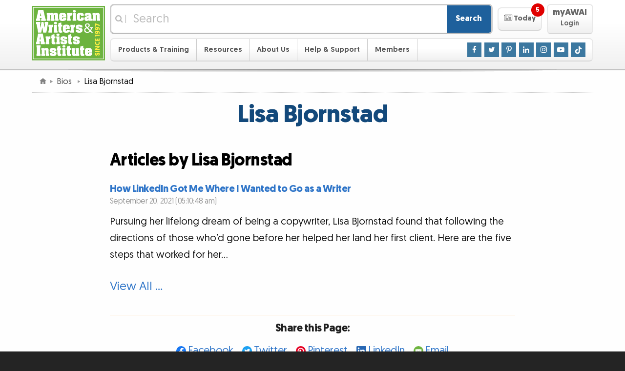

--- FILE ---
content_type: text/html
request_url: https://mail.awaionline.com/bio/lisa-bjornstad/
body_size: 12919
content:
	<!DOCTYPE html>
	<html lang="en-US">

	<head>
	<meta http-equiv="X-UA-Compatible" content="IE=edge">
	<meta http-equiv="Content-Type" content="text/html; charset=utf-8">
	<meta name="viewport" content="width=device-width, initial-scale=1">
	<meta name="description" content="View articles and more by Lisa Bjornstad.">
	<meta name="keywords" content="about awai,awai experts,bill bonner,bob bly,don mahoney,master copywriters">

	<title>Lisa Bjornstad :: Bios :: AWAI</title>

	<link rel="alternate" href="/rss/main/rss.xml" type="application/rss+xml" title="AWAI Main RSS Feed">
	<link rel="apple-touch-icon" sizes="180x180" href="/apple-touch-icon.png?v=2">
	<link rel="icon" type="image/png" sizes="32x32" href="/favicon-32x32.png?v=2">
	<link rel="icon" type="image/png" sizes="16x16" href="/favicon-16x16.png?v=2">
	<link rel="manifest" href="/site.webmanifest?v=2">
	<link rel="mask-icon" href="/safari-pinned-tab.svg?v=2" color="#6eb43f">
	<link rel="shortcut icon" href="/favicon.ico?v=2">
	<meta name="msapplication-TileColor" content="#00a300">
	<meta name="theme-color" content="#ffffff">
	
	<link rel="stylesheet" href="/_css/responsive/site.0101.css">
	<link rel="stylesheet" href="/_css/responsive/global.1011.css">
	
	<link rel="stylesheet" href="/_css/responsive/jquery-ui.0101.css" media="print" onload="this.media='all'; this.onload=null;">
	<noscript><link rel="stylesheet" href="/_css/responsive/jquery-ui.0101.css"></noscript>
	
	<link rel="stylesheet" href="/_css/magnific.0421.css" media="print" onload="this.media='all'; this.onload=null;">
	<noscript><link rel="stylesheet" href="/_css/magnific.0425.css"></noscript>
	
	<link rel="stylesheet" href="/_css/responsive/redefine.css">
	<link rel="stylesheet" href="/_css/responsive/singles.0424.css">
	
	<link rel="stylesheet" href="https://maxcdn.bootstrapcdn.com/font-awesome/4.7.0/css/font-awesome.min.css" media="print" onload="this.media='all'; this.onload=null;">
	<noscript><link rel="stylesheet" href="https://maxcdn.bootstrapcdn.com/font-awesome/4.7.0/css/font-awesome.min.css"></noscript>
	

	<link rel="stylesheet" href="/_css/framework/templates/default.0910.css">



	<style>
	<!--
	.content .listing h2 {
		clear:both;
	}
	.content .listing h2 .lbox {
		padding-bottom:1.4em;
	}

	-->
	</style>

	<link rel="stylesheet" href="/_css/framework/templates/default-print.css" media="print" >


	<script src="/_js/jquery.js"></script>	<script src="/_js/jquery-ui.1129.js"></script>	<script src="/_js/superfish.js"></script>	<script src="/_js/magnific.js"></script>	<script src="/_js/global.0502.js"></script>	<script src="/_js/site.1208.js" async></script>



	<style>
/* EZ EDIT SPACE START */

/* BUTTON */
.teaser-banner_banner .teaser-banner_banner-button {
  margin-top: 0.5em;
  padding: 10px 10px;
  background: Orange;
  color: rgb(255, 255, 255);
  border: none!important;
  outline: none;
  min-width: 400px!important;
  max-width: 400px!important;
  font-size: 1.7em;
 }

 .teaser-banner_banner .teaser-banner_banner-button:hover {
   background:rgb(208, 132, 0);
   color: #ffffff;
 }

 /* MAIN BODY */
 .teaser-banner_banner .teaser-banner_banner-background {
  box-shadow: 0 0 1em rgba(0, 0, 0, 0.61);
 }

 .teaser-banner_banner .teaser-banner_banner-background {
   background-color: #1e241e; 
 }

 .teaser-banner_banner .teaser-banner_banner-text {
   color: #f4ffe9;
   font-size: 2.1em;
 }

/* EYEBROW */
 .teaser-banner_banner.-eyebrow .teaser-banner_banner-eyebrow {
   color: white;
   background-color: #293e9d;
   font-size: 1.8em;
 }

/* EZ EDIT SPACE END */

/* --- Background styles for reference --- START */
 
 /* Branded STRIPES with gradient OVERLAP from eyebrow to main body */
 /*
 .teaser-banner_banner.-eyebrow .teaser-banner_banner-eyebrow {
   background: rgb(253, 240, 66);
   background: linear-gradient(rgba(253, 239, 66, 0.98), rgba(221, 255, 128, 0.98)), url('https://www.awai.com/_includes/framework/ads/img/backgrounds/squares1.svg') repeat;
   background-size: auto, auto;
   background-size: cover;
 }
 */
 
 .teaser-banner_banner .teaser-banner_banner-background {
   background: #1e241e;
   background: linear-gradient(rgba(0, 41, 0, 0.98), rgba(30, 36, 30, 0.95)), url('https://www.awai.com/_img/toolbox/p/bwm/tbw_montage_horizontal-800.png') repeat;
   background-size: auto, auto;
   background-size: cover;
 }
 
 
 /* Background image with opacity and gradient */
 /*
 .teaser-banner_banner .teaser-banner_banner-background {
  background: rgba(15, 155, 15, 0.75);
  background: linear-gradient(to top, rgba(15, 155, 15, 0.75), rgba(15, 155, 15, 0.75)), url(https://www.awai.com/_img/toolbox/p/mst/journal_map.jpg) no-repeat center 60%;
  background-size: cover;
  background-position: 1% 20%;
 }
 */
 
 /* Background image with opacity and gradient for eyebrow */
 /*
 .teaser-banner_banner.-eyebrow .teaser-banner_banner-eyebrow {
   display: block;
   background: #6fb540;
   background-image: linear-gradient(rgba(111, 181, 64, 0.4), rgba(111, 181, 64, 0.4)), url('https://www.awai.com/_img/toolbox/p/tbw-sf/tbw-js_background.jpg');
   background-size: cover;
   background-position: bottom;
 }
 */

/* --- Background styles for reference --- END */

/*
============================
Banner Animations
============================
*/
@-webkit-keyframes simpleBannerSlideInFromBottom {
  0% {
   -webkit-transform: translateY(100%);
   transform: translateY(100%);
  }

  100% {
   -webkit-transform: translateY(0);
   transform: translateY(0);
  }
 }

 @keyframes simpleBannerSlideInFromBottom {
  0% {
   -webkit-transform: translateY(100%);
   transform: translateY(100%);
  }

  100% {
   -webkit-transform: translateY(0);
   transform: translateY(0);
  }
 }

 /*
============================
Base Banner Styles
============================
*/
 .fixed-banner-minimized {
  display: none;
 }

 .teaser-banner_banner {
  -webkit-animation: 1s ease-out 0.5s 1 forwards simpleBannerSlideInFromBottom;
  animation: 1s ease-out 0.5s 1 forwards simpleBannerSlideInFromBottom;
  bottom: 0;
  left: 0;
  margin: 0 auto;
  padding-top: 0.7em;
  /* May need to be altered if adding content on top */
  position: fixed;
  right: 0;
  -webkit-transform: translateY(100%);
  transform: translateY(100%);
  width: 100%;
  z-index: 2;
 }


 .teaser-banner_banner .teaser-banner_banner-wrapper {
  margin: 0 auto;
  max-width: 60em;
  /* May need to be altered depending on content length */
  padding: 0.4em 0.5em 0.5em;
  position: relative;
  text-align: center;
 }

 .teaser-banner_banner .teaser-banner_banner-content {
  display: -ms-inline-flexbox;
  display: -webkit-inline-flex;
  display: inline-flex;
  -webkit-flex-wrap: wrap;
  -ms-flex-wrap: wrap;
  flex-wrap: wrap;
  -webkit-justify-content: center;
  -ms-flex-pack: center;
  justify-content: center;
  -webkit-align-items: center;
  -ms-flex-align: center;
  align-items: center;
 }

 .teaser-banner_banner .teaser-banner_banner-text {
  line-height: 1.1;
  -webkit-flex: 0 1 auto;
  -ms-flex: 0 1 auto;
  flex: 0 1 auto;
  max-width: 800px;
 }

 .teaser-banner_banner .teaser-banner_banner-button {
  border: 1px solid currentColor;
  border-radius: 0.5em;
  display: inline-block;
  line-height: 1.3;
  max-width: 100%;
  vertical-align: middle;
  -webkit-flex: 1 1 0;
  -ms-flex: 1 1 0;
  flex: 1 1 0;
  display: -ms-flexbox;
  display: -webkit-flex;
  display: flex;
  -webkit-justify-content: center;
  -ms-flex-pack: center;
  justify-content: center;
  -webkit-align-items: center;
  -ms-flex-align: center;
  align-items: center;
 }

 .teaser-banner_banner .teaser-banner_banner-button-icon {
  font-size: inherit;
  line-height: inherit;
  margin-right: 0.3em;
 }

 .teaser-banner_banner .teaser-banner_banner-close {
  background: #999;
  border: 0.1em solid #fff;
  border-radius: 50%;
  color: #fff;
  cursor: pointer;
  font-size: 1.5em;
  font-weight: bold;
  height: 1.3em;
  line-height: 1;
  padding: 0;
  position: absolute;
  right: 0;
  text-align: center;
  top: -0.5em;
  width: 1.3em;
 }

 .teaser-banner_banner .teaser-banner_banner-close:hover,
 .teaser-banner_banner .teaser-banner_banner-close:focus {
  background: #f00;
 }

 .teaser-banner_banner .teaser-banner_banner-close:active {
  background: #900;
 }

 /*
============================
Banner Add-on - Eyebrow
============================
*/
 .teaser-banner_banner.-eyebrow .teaser-banner_banner-eyebrow {
  display: none;
 }

 /* Media query needs to be adjusted to make sure eyebrow copy is on 1 line. */
 @media (min-width: 60em) {

  /* padding-top should be adjusted to account for eyebrow. Should be the greater of image vs eyebrow, when applicable. */
  .teaser-banner_banner.-eyebrow {
   padding-top: 3em;
  }

  .teaser-banner_banner.-eyebrow .teaser-banner_banner-eyebrow {
   display: block;
   border-radius: 1em 1em 0 0;
   bottom: 100%;
   position: absolute;
   margin: auto;
   padding: 0.2em 2.2em;
   left: 0;
   right: 0;
  }

  .teaser-banner_banner.-eyebrow .teaser-banner_banner-close {
   top: -2.6em;
  }
 }

 /*
============================
Banner Add-on - Image (Outside & Inside)
============================
*/
 .teaser-banner_banner.-image img {
  display: none;
 }

 /* Media query needs to be adjusted based on screen space. */
 @media (min-width: 60em) {

  /* padding-top should be adjusted to account for image height. Should be the greater of image vs eyebrow, when applicable. */
  .teaser-banner_banner.-image {
   padding-top: 4.2em;
  }

  .teaser-banner_banner.-image img {
   display: block;
   bottom: 0.1em;
   position: absolute;
  }

  /* Outside (Default) Rules */
  .teaser-banner_banner.-image .teaser-banner_banner-wrapper {
   max-width: 60em;
  }

  .teaser-banner_banner.-image img {
   right: 88%;
  }

  /* Inside Rules */
  .teaser-banner_banner.-image.-inside .teaser-banner_banner-wrapper {
   max-width: 61em;
  }

  .teaser-banner_banner.-image.-inside .teaser-banner_banner-wrapper {
   /* value should be image width + desired white space */
   padding-left: 170px;
   padding-left: calc(150px + 1em);
  }

  /* For use when an eyebrow is present too */
  .teaser-banner_banner.-eyebrow.-image.-inside .teaser-banner_banner-eyebrow {
   /* value should be image width + desired white space */
   margin-left: 170px;
   margin-left: calc(150px + 1em);
  }

  .teaser-banner_banner.-image.-inside img {
   left: 0.5em;
  }
 }

/*
============================
Banner Add-on - Starburst (Outside & Inside)
============================
*/
 .teaser-banner_banner.-starburst .teaser-banner_banner-starburst {
  display: none;
 }

 /* Media query needs to be adjusted based on screen space. */
 @media (min-width: 60em) {

  /* padding-top should be adjusted to account for burst height. */
  .teaser-banner_banner.-starburst {
   padding-top: 3.5em;
  }

  .teaser-banner_banner.-starburst .teaser-banner_banner-starburst {
   background: #ff9837;
   bottom: 1.5em;
   display: block;
   height: 5.5em;
   position: absolute;
   width: 5.5em;
  }

  .teaser-banner_banner.-starburst .teaser-banner_banner-starburst-text {
   color: #000;
   display: block;
   line-height: 1.3;
   transform: rotate(-45deg) translate(-0.4em, 0.6em);
   width: 4.9em;
  }

  /* Outside (Default) Rules */
  .teaser-banner_banner.-starburst .teaser-banner_banner-wrapper {
   max-width: 54em;
  }

  .teaser-banner_banner.-starburst .teaser-banner_banner-starburst {
   right: 100%;
  }

  /* Inside Rules */
  .teaser-banner_banner.-starburst.-inside .teaser-banner_banner-wrapper {
   max-width: 61em;
  }

  .teaser-banner_banner.-starburst.-inside .teaser-banner_banner-wrapper {
   /* value should be total starburst width + desired white space*/
   padding-left: 8.5em;
  }

  /* For use when an eyebrow is present too */
  .teaser-banner_banner.-eyebrow.-starburst.-inside .teaser-banner_banner-eyebrow {
   /* value should be total starburst width + desired white space*/
   margin-left: 8.5em;
  }

  .teaser-banner_banner.-starburst.-inside .teaser-banner_banner-starburst {
   left: 1.5em;
  }

  /* Leave these set as is */
  .teaser-banner_banner.-starburst .teaser-banner_banner-starburst,
  .teaser-banner_banner.-starburst .teaser-banner_banner-starburst-inner {
   z-index: 2;
  }

  .teaser-banner_banner.-starburst .teaser-banner_banner-starburst-inner {
   background: inherit;
   height: 100%;
   transform: rotate(45deg);
   width: 100%;
  }

  .teaser-banner_banner.-starburst .teaser-banner_banner-starburst:before,
  .teaser-banner_banner.-starburst .teaser-banner_banner-starburst:after,
  .teaser-banner_banner.-starburst .teaser-banner_banner-starburst-inner:before,
  .teaser-banner_banner.-starburst .teaser-banner_banner-starburst-inner:after {
   background: inherit;
   content: '';
   height: 100%;
   left: 0;
   position: absolute;
   top: 0;
   transform: rotate(30deg);
   width: 100%;
   z-index: -1;
  }

  .teaser-banner_banner.-starburst .teaser-banner_banner-starburst:after {
   transform: rotate(-30deg);
  }

  .teaser-banner_banner.-starburst .teaser-banner_banner-starburst-inner:after {
   transform: rotate(30deg);
  }

  .teaser-banner_banner.-starburst .teaser-banner_banner-starburst-inner:before {
   transform: rotate(-30deg);
  }
 }

.teaser-banner_banner-button, .teaser-banner_banner-close {
   transition: all 0.3s ease;
 }
 
/* Strikethrough: */
 
 .teaser-banner_banner del {
  text-decoration: none;
  margin: 0 5px;
 }

 .striketru {
  position: relative;
  line-height: 1em;
 }

 .striketru:after {
  transition: all 0.4s ease;
  border-bottom: 0.3em solid #ff0000b2;
  content: "";
  left: 0;
  margin-top: calc(0.3em / 2 * -1);
  position: absolute;
  right: 0;
  top: 50%;
  transform: rotate(-20deg);
 }
 
 
 /* Strikethrough hover color change when used in button: */
 
 .teaser-banner_banner .teaser-banner_banner-button:hover > .striketru:after {
   border-bottom: 0.3em solid #ff0000d7;
 }
 

 /* smaller width Banner */
 /*
 .teaser-banner_banner .teaser-banner_banner-background {
  margin: 0 auto;
  max-width: 67em;
 }

 @media (min-width: 67.5em) {
   .teaser-banner_banner .teaser-banner_banner-background {
     border-radius: 1em 1em 0 0;
   }
 }
 */

 @media (max-width: 1065px) {
  .teaser-banner_banner.-eyebrow .teaser-banner_banner-eyebrow {
     font-size: 1.6em!important;
   }
 }

 @media (max-width: 959px) {
  .teaser-banner_banner .teaser-banner_banner-wrapper {
     padding-top: 1em;
   }
 }

 @media (max-width: 445px) {
  .teaser-banner_banner .teaser-banner_banner-button {
    min-width: 200px!important;
    max-width: 280px!important;
    font-size: 1.1em!important;
   }

   .teaser-banner_banner .teaser-banner_banner-text {
     font-size: 1.2em!important;
   }
 }

 .alb {
  display: none;
  }
   
  .no-mo { /* Hide on mobile*/
  display: none;
  }
  
  @media screen and (min-width:37.5em) {
  .alb { 
  display: block; 
  }
  
  .no-mo {
  display: block;
  }
}

/* ------CSS TEMPLATE LAYOUTS START 

DEFAULT = vertical-img-brow 
  eyebrow character limit: 48. 
  text character limit: 63.
  Button character limit: 29.-- */

/* ------vertical-brow START-- uncomment styles inside and adjust div class names in html accordingly. 
 eyebrow character limit: 59. 
 text character limit: 80.
 Button character limit: 29.
 */

 .vertical-brow.teaser-banner_banner .teaser-banner_banner-text {
   max-width: 1000px;
 }

/* ------vertical-brow END--*/

 /* ------horizontal-img-brow START-- uncomment styles inside and adjust div class names in html accordingly. 
 eyebrow character limit: 48. 
 text character limit: 104.
 Button character limit: 20.
 */
 
 .horizontal-img-brow.teaser-banner_banner .teaser-banner_banner-text {
   max-width: 22em;
   line-height: 1.3;
   font-size: 1.5em;
 }

 .horizontal-img-brow.teaser-banner_banner .teaser-banner_banner-button {
   min-width: 11em!important;
   max-width: 70vw!important;
   margin-top: 0.2em!important;
   margin-left: 10px;
 }

 @media (max-width: 1055px) {
  .horizontal-img-brow.teaser-banner_banner .teaser-banner_banner-text {
    font-size: 1.3em;
  }

  .horizontal-img-brow.teaser-banner_banner .teaser-banner_banner-button {
    font-size: 1.2em;
  }
 }

 /* ------horizontal-img-brow END--*/

 /* ------horizontal-brow START-- uncomment styles inside and adjust div class names in html accordingly. 
 eyebrow character limit: 59. 
 text character limit: 120.
 Button character limit: 20.
 */

 .horizontal-brow.teaser-banner_banner .teaser-banner_banner-text {
   max-width: 28em;
   line-height: 1.3;
 }

 .horizontal-brow.teaser-banner_banner .teaser-banner_banner-button {
   margin-top: 0.2em!important;
   margin-left: 10px;
   min-width: 11em!important;
   max-width: 70vw!important;
 }

 @media (max-width: 1055px) {
  .horizontal-brow.teaser-banner_banner .teaser-banner_banner-text {
    font-size: 1.2em;
  }

  .horizontal-brow.teaser-banner_banner .teaser-banner_banner-button {
    font-size: 1.1em;
  }
 }

 /* ------horizontal-brow END--*/

 /* ------vertical-img START-- uncomment styles inside and adjust div class names in html accordingly. 
 eyebrow character limit: NA. 
 text character limit: 130.
 Button character limit: 29.
 */

 .vertical-img.teaser-banner_banner .teaser-banner_banner-text {
   max-width: 850px;
   line-height: 1.1;
   font-size: 1.44em;
 }

 .vertical-img.teaser-banner_banner .teaser-banner_banner-wrapper {
   padding-top: 1.2em;
 }

 .vertical-img.teaser-banner_banner .teaser-banner_banner-close {
   top: -0.1em;
 }

 @media (max-width: 1059px) {
  .vertical-img.teaser-banner_banner .teaser-banner_banner-close {
    height: 1.2em;
    width: 1.2em;
    font-size: 1.4em;
  }
 }

 /* ------vertical-img END--*/

 /* ------vertical-core START-- uncomment styles inside and adjust div class names in html accordingly. 
 eyebrow character limit: NA. 
 text character limit: 157.
 Button character limit: 29.
 */

 .vertical-core.teaser-banner_banner .teaser-banner_banner-text {
   max-width: 1000px;
   line-height: 1.1;
 }

 .vertical-core.teaser-banner_banner .teaser-banner_banner-wrapper {
   padding-top: 1.2em;
 }

 .vertical-core.teaser-banner_banner .teaser-banner_banner-close {
   top: -0.1em;
   right: -10px;
 }

 @media (max-width: 1080px) {
  .vertical-core.teaser-banner_banner .teaser-banner_banner-close {
    height: 1.2em;
    width: 1.2em;
    font-size: 1.4em;
    right: 0;
  }
 }

/* ------vertical-core END--*/

/* ------horizontal-core START-- uncomment styles inside and adjust div class names in html accordingly. 
 eyebrow character limit: NA. 
 text character limit: 111.
 Button character limit: 20.
*/

 .horizontal-core.teaser-banner_banner .teaser-banner_banner-wrapper {
   padding-top: 1em;
 }

 .horizontal-core.teaser-banner_banner .teaser-banner_banner-text {
   max-width: 28em;
   line-height: 1.3;
   font-size: 1.5em;
 }

 .horizontal-core.teaser-banner_banner .teaser-banner_banner-button {
   margin-top: 0.2em!important;
   margin-left: 10px;
   min-width: 11em!important;
   max-width: 70vw!important;
 }

 @media (max-width: 1055px) {
  .horizontal-core.teaser-banner_banner .teaser-banner_banner-text {
    font-size: 1.2em;
  }

  .horizontal-core.teaser-banner_banner .teaser-banner_banner-button {
    font-size: 1.1em;
  }
 }

/* ------horizontal-core END--*/

/* ------CSS TEMPLATE LAYOUTS END--  */
	</style>
	<script>
	<!--
	$(function() {
		$(window).one("scroll", function() {
			$("<div></div>").delay(1000).load("/toolbox/show-banner.php?banner=1e&banner_auth=af82f0", function() {
				$("body").append( $(this) );
				class_init( $(this) );
				site_class_init( $(this) );
			});
		});
	});
	-->
	</script>


<script>
<!--

	/*
	============================================================
	Overwriting CSS :target behavior for nav menu to prevent opens/closes
	of the nave menu from appearing in the browser history. Also annoucning
	menu opens/closes via aria-expanded.
	============================================================
	*/

	function toggleExpandableElement(e, target) {
		e.preventDefault();
		// Using aria-expanded as our open/close toggle for a11y purposes.
		target.attr('aria-expanded',
			target.attr('aria-expanded')=='false' ? 'true' : 'false'
		);
	}

	$(function() {
		$('.masthead .navigation-toggle').on('click', function(e) {
			var navMenu = $('.masthead .navigation');
			toggleExpandableElement(e, navMenu);
			// Prevent body from being scrollable while menu is open.
			$('body').toggleClass('cut-off');
			/*
			Improvements to be made:
			- Trap focus to navigation when it's open
			*/
		});

		$('.masthead .navigation-toggle').on('touchmove', function(e) {
			if ($('body').hasClass('cut-off')) {
//				alert($(this).attr('class'));
				e.originalEvent.preventDefault();
			}
		});

		$('.masthead .navigation .mobile-sub-nav-toggle').on('click', function(e) {
			var subNavMenu = $(this).siblings('.sub-nav');
			toggleExpandableElement(e, subNavMenu);
			$(this).parent('li').siblings('li').find('.sub-nav').attr('aria-expanded', 'false');
		}).siblings('.sub-nav.auto-expand').each(function() {
			$(this).attr('aria-expanded', 'true');
		});

		/*
		Allow enter key to trigger the checkbox, since this would be the
		percieved way to tigger one of the nav links.
		*/

		$('.masthead .navigation .mobile-sub-nav-toggle').keypress(function(e){
			if((e.keyCode ? e.keyCode : e.which) == 13){
				$(this).trigger('click');
			}
		});

		$('.masthead .featured-content-toggle').on('click', function(e){
			var featuredContent = $('.masthead .featured-content');
			toggleExpandableElement(e, featuredContent);
			awaiFeaturedContentPanelAnimate()

			$('.featured-content-open-wrapper .notification').fadeOut( 1000 );

			var pages = [];
			var cookieName = 'AWAI_today';
			var cookiePages = docCookies.getItem( cookieName );
			if ( cookiePages ) {
				 pages = pages.concat( cookiePages.split( ";" ).slice( -20 ) ); // Limit to 20 most recent pages
			}

//			if (pages.length) { docCookies.removeItem( cookieName, "/" ); return{}; } // TEMP DEBUG

			$('.featured-content li.featured-content-category-entry-unread').each(function() {
				if (page_id = $(this).attr('data-page-id')) {
					pages.push(page_id);
				}
			});
			var newCookie = "";
			for ( var i = 0, len = pages.length; i < len; i++ ) {
				newCookie += ( i == 0 ) ? "" : ";";
				newCookie += pages[i];
			}
			docCookies.setItem( cookieName, newCookie, 3600 * 24 * 30, "/" );
		});

	});

	function awaiNavigationMobile() {
//		console.log('Mobile Nav Active'); // TEMP DEBUG

		/*
		============================================================
		Behavior for hiding nav on scroll down and showing nav on scroll up.
		Source: https://medium.com/@mariusc23/hide-header-on-scroll-down-show-on-scroll-up-67bbaae9a78c
		============================================================

		Testing for position:sticky support, otherwise fail to run the rest of the script.
		Source: http://trialstravails.blogspot.com/2016/06/detecting-css-position-sticky-support.html
		*/

		var positionStickySupport = function() {
			var el = document.createElement('a'),
			mStyle = el.style;
			mStyle.cssText = "position:sticky;position:-webkit-sticky;";
			return mStyle.position.indexOf('sticky')!==-1;
		}();

		if (positionStickySupport === true) {
			var didScroll, didTouch, didClick;
			var masthead = $('.masthead');
			var lastScrollTop = 0;
			var scrolledUp = 0;
			var mastheadHeight = $(masthead).outerHeight();

			// on scroll, let the interval function know the user has scrolled
			$(window).off('scroll.awaiNavigationMobile').on('scroll.awaiNavigationMobile', function(event) {
				didScroll = true;
			});
			// on touch, let the interval function know the user has touched
			$(window).off('touchstart.awaiNavigationMobile').on('touchstart.awaiNavigationMobile', function(event) {
				didTouch = true;
			});
			// on click, let the interval function know the user has clicked
			$(window).off('click.awaiNavigationMobile').on('click.awaiNavigationMobile', function(event) {
				didClick = true;
				$(window).stopTime('click.awaiNavigationMobile').oneTime(1000, 'click.awaiNavigationMobile', function() {
					didClick = false;
				});
			});

			// run hasScrolled() and reset didScroll and didTouch status
			$(window).stopTime('scroll.awaiNavigationMobile').everyTime(250, 'scroll.awaiNavigationMobile', function() {
				if (didScroll && /*didTouch &&*/ !didClick) {
					hasScrolled();
				}
				didScroll = didTouch = false;
			});

			var hasScrolled = function() {
				var st = $(window).scrollTop();
				// Modified from source so that this always returns true on load.
				if (lastScrollTop <= 0) {
					lastScrollTop = st;
					return;
				}
				// If current position > last position...
				if (st > lastScrollTop) {
					// Scroll Down
					scrolledUp = 0;
					if ($(masthead).hasClass('masthead-sticky')) {
						$(masthead).stopTime('mastheadUpTimer').addClass('masthead-up')/*.css('transform', 'translateY(-' + Math.min(mastheadHeight*1.02, st) + ')')*/.oneTime(500, 'mastheadDownTimer', function() {
							$(masthead).removeClass('masthead-sticky').removeClass('masthead-up');
						});
					} else {
						$(masthead).removeClass('masthead-up');
					}
				// If not at top of document...
				} else if (st > (mastheadHeight * 2)) {
					// Scroll Up
					// If did not scroll past the document (possible on mac)...
					if ((st + $(window).height() < $(document).height()) && !$(masthead).hasClass('masthead-sticky')) {
						// Prevent reveal on very small scrolls
						scrolledUp = lastScrollTop - st;
	//					scrolledUp += lastScrollTop - st; // Cumulative Method
						if (scrolledUp > 100) {
							$(masthead).stopTime('mastheadUpTimer').stopTime('mastheadDownTimer').addClass('masthead-up').oneTime(10, 'mastheadUpTimer', function() {
								$(masthead).addClass('masthead-sticky').oneTime(10, 'mastheadUpTimer', function() {
									$(masthead).removeClass('masthead-up');
								});
							});
						}/* else {
							// Reset cumulative scrolling after a delay from scrolling detected
							$(masthead).stopTime('mastheadUpTimer').oneTime(200, 'mastheadUpTimer', function() {
								scrolledUp = 0; // For some reason this reset is not working on iOS Safari.
							});
						}*/
					}
				} else if (st <= 0 || $(masthead).position().top <= 0) {
					scrolledUp = 0;
					$(masthead).stopTime('mastheadUpTimer').stopTime('mastheadDownTimer').removeClass('masthead-sticky').removeClass('masthead-up');
				}
				lastScrollTop = st;
			};
		}
	}


	function awaiNavigation() {
		// For logic, see: https://www.fourfront.us/blog/jquery-window-width-and-media-queries
		if ($('.masthead .member-button-mobile').css('display') != 'none') {
			if (typeof($.fn.superfish) == "function") {
				$("ul.sf-menu").superfish('destroy');
			}
			awaiNavigationMobile();
		}
		else if (typeof($.fn.superfish) == "function") {
			$("ul.sf-menu").each(function() {
				var sd = 70;
				if ($(this).parent().hasClass("member-button")) sd = 500;
				$(this).superfish({showDelay:sd});
			});
		}
	}

	function awaiFeaturedContentPanel() {

		var pages = [];
		var cookieName = 'AWAI_today';
		var cookiePages = docCookies.getItem( cookieName );
		if ( cookiePages ) {
			 pages = pages.concat( cookiePages.split( ";" ).slice( -20 ) ); // Limit to 20 most recent pages
		}
		$('.featured-content .featured-content-category-entry li').each(function() {
			if (page_id = $(this).attr('data-page-id')) {
				$(this).removeClass('featured-content-category-entry-unread');
				if ($.inArray(page_id, pages) == -1) {
					$(this).addClass('featured-content-category-entry-unread');
				}
			}
		});
		if(unread = $('.featured-content li.featured-content-category-entry-unread').length) {
			$('.featured-content-open-wrapper .notification').fadeIn( 1000 );
		}
		$('.featured-content-open-wrapper .notification').html(unread + ' <span class="hidden-a11y">Unread Items</span>');

		if ($('.masthead .featured-content').css('clear') !== 'left') {
			$('.masthead .featured-content').addClass('from-left');
			$('.masthead .featured-content').removeClass('from-top');
			// Resetting style attribute from jQuery animation to ensure proper default state.
			$('.masthead .featured-content').css('top', '');
			// Catching style attrubute for opened state.
			if ($('.masthead .featured-content').hasClass('animate')) {
				$('.masthead .featured-content').css('left', '0px');
			}
		}

		if ($('.masthead .featured-content').css('clear') === 'left') {
			$('.masthead .featured-content').addClass('from-top');
			$('.masthead .featured-content').removeClass('from-left');
			// Resetting style attribute from jQuery animation to ensure proper default state.
			$('.masthead .featured-content').css('left', '');
			// Catching style attrubute for opened state.
			if ($('.masthead .featured-content').hasClass('animate')) {
				$('.masthead .featured-content').css('top', '0px');
			}
		}
	}

	/* Using JS to animate the featured panel, due to the fact that CSS transitions
	occur automatically when a breakpoint is triggered, and it caused a noticeable
	pop-in with this particular animation. No-js fallback uses left aligned animation only. */
	function awaiFeaturedContentPanelAnimate() {
		var featuredContent = $('.masthead .featured-content');
		$('body').toggleClass('cut-off');

		if ($(featuredContent).hasClass('from-left')) {
			if ($(featuredContent).hasClass('animate')) {
				$(featuredContent).animate({
					left: ['-80%', 'swing']
				}, 300);
				$(featuredContent).toggleClass('animate');
			} else {
				$(featuredContent).animate({
					left: ['0', 'swing']
				}, 300);
				$(featuredContent).toggleClass('animate');
			}
			return;
		}

		if ($(featuredContent).hasClass('from-top')) {
			if ($(featuredContent).hasClass('animate')) {
				$(featuredContent).animate({
					top: ['-100%', 'swing']
				}, 300);
				$(featuredContent).toggleClass('animate');
			} else {
				$(featuredContent).animate({
					top: ['0', 'swing']
				}, 300);
				$(featuredContent).toggleClass('animate');
			}

			return;
		}
	}

	$(function(e) {

		awaiNavigation();
		awaiFeaturedContentPanel();

		var resizeTimer;

		$(window).on('resize', function(e) {
			/*
			Adding debouncing to the resize event, otherwise it fires way too often.
			Source: https://css-tricks.com/snippets/jquery/done-resizing-event/
			*/
			clearTimeout(resizeTimer);
			resizeTimer = setTimeout(function() {
				awaiNavigation();
				awaiFeaturedContentPanel();
			}, 250);
		});
	});

-->
</script>







	<script>
	<!--
	var ga_dimension3 = "^1^Content^";
	var ga_dimension4 = "^8^About AWAI^";
	var ga_dimension6 = "^1281^510^38^67^214^";
	-->
	</script>
	<!-- Google Tag Manager -->
	<script>(function(w,d,s,l,i){w[l]=w[l]||[];w[l].push({'gtm.start':new Date().getTime(),event:'gtm.js'});var f=d.getElementsByTagName(s)[0],j=d.createElement(s),dl=l!='dataLayer'?'&l='+l:'';j.async=true;j.src='https://www.googletagmanager.com/gtm.js?id='+i+dl;f.parentNode.insertBefore(j,f);})(window,document,'script','dataLayer','GTM-5J6VJ2B');</script>
	<!-- End Google Tag Manager -->

	</head>

	<body>







	<!-- Begin Masthead -->
	
	<header class="masthead">
		<div class="masthead-inner cf">
			<div class="masthead-inner-mobile-top-row">
				<a href="#site-navigation" class="navigation-open navigation-toggle" role="button" aria-expanded="false" aria-controls="site-navigation" aria-label="Open Main Menu">
					<span><span class="fa fa-bars" aria-hidden="true"></span> Menu</span>
				</a>
				
				<div class="logo">
				<a href="/" title="American Writers &amp; Artists Institute">

				<img title="American Writers &amp; Artists Institute – since 1997" alt="AWAI" src="/_img/framework/templates/default/logo.svg" width="150" />
				</a>
				</div>
				
				<a href="/members/" class="member-button member-button-mobile" role="button">
					<span>
					<span class="member-button-feature">myAWAI</span><br />
					Login					</span>
				</a>
			</div>
		
			<div class="masthead-inner-desktop-top-row">
	
			<div id="masthead-search" class="masthead-search" role="search">
				<form action="/search/" method="get" class="search">
					<div class="search-input-container">
						<label for="q-masthead"><span class="fa fa-search"></span> <span class="hidden-a11y">Search</span> | </label>
						<input type="search" name="q" id="q-masthead" placeholder="Search" value="" /><button type="submit">Search</button>
					</div>
				</form>
			</div>
			
			<div class="featured-content-open-wrapper">
				<a href="#featured-content" class="featured-content-open featured-content-toggle" role="button" aria-expanded="false" aria-controls="featured-content" aria-label="Open Today&rsquo;s News">
					<span class="nowrap"><span class="fa fa-newspaper-o" aria-hidden="true"></span> Today</span>
					<span class="notification" hidden>0 <span class="hidden-a11y">Unread Items</span></span>
				</a>
			</div>
			
			<a href="/members/" class="member-button member-button-desktop" role="button">
				<span>
					<span class="member-button-feature">myAWAI</span><br />
					Login				</span>
			</a>
	
			</div>
			<!-- Begin Navigation -->
			<nav id="site-navigation" class="navigation cf" aria-expanded="false" aria-label="Main Menu">
				<a href="#site-navigation-toggle" id="site-navigation-close" class="navigation-close navigation-toggle" role="button" aria-expanded="false" aria-controls="site-navigation" aria-label="Close main menu">
					<span class="fa fa-close" aria-hidden="true"></span> Menu
				</a>
	
				<ul class="sf-menu">
				<!-- Adding aria-pressed="true" below to satisfy validator requirement, but more research needed. JT - 2021-07-09 -->
					<li>
						<input id="sub-nav-0-control" type="checkbox" class="mobile-sub-nav-toggle" role="button" aria-pressed="true" aria-expanded="false" aria-controls="sub-nav-0" aria-label="Toggle Products &amp; Training Menu" />
						<label for="sub-nav-0-control">Products &amp; Training</label>
						<a href="/catalog/?l=mn" class="sf-with-ul">Products &amp; Training</a>
						<ul id="sub-nav-0" class="sub-nav" aria-expanded="false" aria-label="Products &amp; Training Menu">
							<li><a href="/catalog/?l=sn1">Product Catalog</a></li><li><a href="/copywriting/">Copywriting Training</a></li><li><a href="/catalog/?l=sn2">Self-Guided Programs</a></li><li><a href="/live-events/">Live Training Events</a></li><li><a href="/news/">Special Offers / News</a></li>						</ul>
					</li>
					<li>
						<input id="sub-nav-1-control" type="checkbox" class="mobile-sub-nav-toggle" role="button" aria-pressed="true" aria-expanded="false" aria-controls="sub-nav-1" aria-label="Toggle Resources Menu" />
						<label for="sub-nav-1-control">Resources</label>
						<a href="/resources/" class="sf-with-ul">Resources</a>
						<ul id="sub-nav-1" class="sub-nav" aria-expanded="false" aria-label="Resources Menu">
							<li><a href="/resources/">Resources Guide</a></li><li><a href="/content/">Article Search</a></li><li><a href="/copywriter-rates/">Pricing Guide</a></li><li><a href="/inside-awai/">How-To Webinars</a></li><li><a href="/writing-prompts/">Writing Prompts</a></li><li><a href="/glossary/">Glossary</a></li>						</ul>
					</li>
					<li>
						<input id="sub-nav-2-control" type="checkbox" class="mobile-sub-nav-toggle" role="button" aria-pressed="true" aria-expanded="false" aria-controls="sub-nav-2" aria-label="Toggle About Us Menu" />
						<label for="sub-nav-2-control">About Us</label>
						<a href="/about/" class="sf-with-ul">About Us</a>
						<ul id="sub-nav-2" class="sub-nav" aria-expanded="false" aria-label="About Us Menu">
							<li><a href="/about/">About AWAI</a></li><li><a href="/about/promise/">Our Promise</a></li><li><a href="/about/experts/">Meet the Experts</a></li><li><a href="/about/staff/">Meet the Team</a></li><li><a href="/about/testimonials/">Testimonials / Stories</a></li><li><a href="/case-studies/">Case Studies</a></li><li><a href="/freelancer-directory/">Directory of Writers</a></li>						</ul>
					</li>
					<li>
						<input id="sub-nav-3-control" type="checkbox" class="mobile-sub-nav-toggle" role="button" aria-pressed="true" aria-expanded="false" aria-controls="sub-nav-3" aria-label="Toggle Help &amp; Support Menu" />
						<label for="sub-nav-3-control">Help &amp; Support</label>
						<a href="/help/" class="sf-with-ul">Help &amp; Support</a>
						<ul id="sub-nav-3" class="sub-nav" aria-expanded="false" aria-label="Help &amp; Support Menu">
							<li><a href="/help/">Help</a></li><li><a href="/contact/">Contact Us</a></li><li><a href="/faq/">FAQs</a></li><li><a href="/what-is-copywriting/">What is Copywriting?</a></li><li><a href="/aboutmyawai/">What is myAWAI?</a></li>						</ul>
					</li>
					<li>
						<input id="sub-nav-5-control" type="checkbox" class="mobile-sub-nav-toggle" role="button" aria-pressed="true" aria-expanded="false" aria-controls="sub-nav-5" aria-label="Toggle Members Menu" />
						<label for="sub-nav-5-control">Members</label>
						<a href="/members/" class="sf-with-ul">Members</a>
						<ul id="sub-nav-5" class="sub-nav" aria-expanded="false" aria-label="Members Menu">
							<li><a href="/members/">Member Area</a></li><li><a href="/aboutmyawai/">About myAWAI</a></li><li><a href="/community/">Member Community</a></li><li><a href="/calendar/">Calendar</a></li><li><a href="/job-opportunities/">Job Opportunities</a></li><li><a href="/members/catalog/">Member Catalog</a></li><li><a href="/members/">Login</a></li>						</ul>
					</li>
				</ul>
				
				<ul class="social-links">
					<li><a href="https://www.facebook.com/AmericanWritersArtistsInstitute/"><span class="fa fa-facebook"><span class="hidden-a11y">Join Our Facebook Fan Page</span></span></a></li>
					<li><a href="https://twitter.com/AWAIcopywriting"><span class="fa fa-twitter"><span class="hidden-a11y">Follow Us On Twitter</span></span></a></li>
					<li><a href="https://www.pinterest.com/awaicopywriting/"><span class="fa fa-pinterest-p"><span class="hidden-a11y">Follow Us On Pinterest</span></span></a></li>
					<li><a href="https://www.linkedin.com/company/awaicopywriting/"><span class="fa fa-linkedin"><span class="hidden-a11y">Connect With Us On LinkedIn</span></span></a></li>
					<li><a href="https://www.instagram.com/awaicopywriting/"><span class="fa fa-instagram"><span class="hidden-a11y">Follow Us On Instagram</span></span></a></li>
					<li><a href="https://www.youtube.com/c/AWAItube"><span class="fa fa-youtube-play"><span class="hidden-a11y">Subscribe to Us On YouTube</span></span></a></li>
					<li><a href="https://www.tiktok.com/@awaicopywriting"><img src="/_img/framework/misc/tiktok_custom-white.svg" alt="Follow Us On TikTok"></a></li>
				</ul>
			
			</nav>
			<a href="#site-navigation-toggle" class="navigation-backdrop navigation-toggle" tabindex="-1" hidden></a>
			<!-- End Navigation -->

			<!-- Begin Featured Content -->
			<div id="featured-content" class="featured-content" role="list" aria-expanded="false" aria-label="Today&rsquo;s News">
				<a href="#featured-content-toggle" id="featured-content-close" class="featured-content-close featured-content-toggle" role="button" aria-expanded="false" aria-controls="featured-content" aria-label="Close Today&rsquo;s News">
					<span class="fa fa-close" aria-hidden="true"></span> Newest Articles
				</a>
	<ul class="featured-content-category">
	<li class="featured-content-category-entry">
	<a href="/news/?l=t"><span class="fa fa-newspaper-o" aria-hidden="true"></span> News</a>
	<ul>
	<li data-page-id="34397">
	<span><a href="/2026/01/like-to-learn-this-writing-project-is-for-you/?l=t">Like to Learn? This Writing Project Is for You&hellip;</a> If you&rsquo;re curious, and love research and learning about new things&hellip; If you love the thought of sinking your teeth into fun and challenging projects that pay professional-level fees ($5,000 to $8,000 per project)&hellip; THIS is the perfect writing project for you.</span>
	</li>
	<li data-page-id="34276">
	<span><a href="/2026/01/playback-accelerate-your-writing-career-in-10-weeks/?l=t">PLAYBACK: Accelerate Your Writing Career In 10 Weeks</a> Tune in to our exclusive one-on-one interview with Master B2B Copywriter Steve Slaunwhite and learn how you can quickly build a successful writing career with just a handful of clients.</span>
	</li>
	<li data-page-id="34385">
	<span><a href="/2026/01/grab-all-this-for-1/?l=t">Grab All This for $1</a> This blueprint will show you how you can start your writing career &mdash; even if you&rsquo;re just starting out. And if you decide to give it a shot, you&rsquo;ll gain access to every resource you&rsquo;ll need to execute that blueprint for just a dollar.

</span>
	</li>
	</ul>
	</li>
	</ul>
	<ul class="featured-content-category">
	<li class="featured-content-category-more">
	<a href="/news/?l=t">Read More News&nbsp;&hellip;</a>
	</li>
	</ul>
	<ul class="featured-content-category">
	<li class="featured-content-category-entry">
	<a href="/content/search/?tag=3237&l=t"> The Writer&rsquo;s Life</a>
	<ul>
	<li data-page-id="34229">
	<span><a href="/2025/12/when-to-use-ai-versus-when-to-write-it-yourself/?l=t">When to Use AI Versus When to Just Write It Yourself</a> Copywriters should use AI for execution tasks like research, drafting, and brainstorming, but reserve strategy and judgment, such as finding the big idea, choosing the angle, and shaping the message for themselves to produce better copy.</span>
	</li>
	<li data-page-id="34228">
	<span><a href="/2025/12/use-this-secret-to-get-great-copy-from-ai/?l=t">Use This &ldquo;Secret&rdquo; to Get Great Copy from AI on Your First Try </a> Rebecca Matter explains that the fastest way to get better results from AI isn&rsquo;t writing perfect prompts, but simply showing it three to five great examples so it can learn the pattern and match the style.</span>
	</li>
	</ul>
	</li>
	</ul>
	<ul class="featured-content-category">
	<li class="featured-content-category-more">
	<a href="/content/?l=t">Read More Free Articles&nbsp;&hellip;</a>
	</li>
	</ul>
			</div>
			<a href="#featured-content-toggle" class="featured-content-backdrop featured-content-toggle" hidden></a>
			<!-- End Featured Content -->

		</div>
		<!-- End Masthead Inner -->
	
	</header>
	<!-- End Masthead -->

	<!-- Begin Page -->
	<div class="page">

	<!-- Begin Breadcrumbs -->
	<div class="breadcrumbs">
	<div class="bc-bar-left"></div>
	<a href="/"><img src="/_img/framework/templates/default/bc-home.gif" height="20" width="14" alt="home" /></a><a href="/bio/">Bios </a><span>Lisa Bjornstad</span>
	</div>
	<!-- End Breadcrumbs -->


	<div class="page-inner">

	<!-- Begin Content -->
	<div class="content">
	<h1>Lisa Bjornstad</h1>
	<h2>Articles by Lisa Bjornstad</h2>
	<div class="listing">
	<h5><a href="/2021/09/how-linkedin-got-me-where-i-wanted-to-go/">How LinkedIn Got Me Where I Wanted to Go as a Writer</a><br /><span class="dateline">September 20, 2021 (05:10:48 am)</span></h5>
	<p>Pursuing her lifelong dream of being a copywriter, Lisa Bjornstad found that following the directions of those who&rsquo;d gone before her helped her land her first client. Here are the five steps that worked for her&hellip;</p>
	</div>
	<p><a href="/content/search/?author=Lisa+Bjornstad" class="big">View All&nbsp;&hellip;</a></p>
	<div class="content-details">

	<div class="sharing-panel">
	<p class="center h3 martop5">Share this Page:</p>
	<p class="center big"><a href="http://www.facebook.com/share.php?u=https%3A%2F%2Fmail.awaionline.com%2Fbio%2Flisa-bjornstad%2F" class="facebook-link">Facebook</a> &nbsp; <a href="http://twitter.com/share?url=https%3A%2F%2Fmail.awaionline.com%2Fbio%2Flisa-bjornstad%2F&amp;text=Lisa+Bjornstad" class="twitter-link">Twitter</a> &nbsp; <a href="http://pinterest.com/pin/create/button/?url=https%3A%2F%2Fmail.awaionline.com%2Fbio%2Flisa-bjornstad%2F&amp;media=https%3A%2F%2Fwww.awai.com%2F_img%2Fframework%2Ftemplates%2Fdefault%2F2012%2Flogo.png&amp;description=Lisa+Bjornstad" class="pinterest-link">Pinterest</a> &nbsp; <a href="http://www.linkedin.com/shareArticle?mini=true&amp;url=https%3A%2F%2Fmail.awaionline.com%2Fbio%2Flisa-bjornstad%2F&amp;title=Lisa+Bjornstad&amp;summary=View+articles+and+more+by+Lisa+Bjornstad.&amp;source=American+Writers+%26amp%3B+Artists+Inc." class="linkedin-link">LinkedIn</a> &nbsp; <a href="/send-to-friend/?url=https%3A%2F%2Fmail.awaionline.com%2Fbio%2Flisa-bjornstad%2F&amp;TB_iframe=true" class="mail-link thickbox" rel="nofollow">Email</a></p>
	</div>

	</div>

	</div>
	<!-- End Content -->

	<!-- Begin Sidebar -->
	<div class="sidebar">





<div class="bubble maxwid40 centered">
	<div class="h2">How Can We Help?</div>
	<p><a href="/contact/?l=sb" class="not-visited"><strong class="big">Click Here to Contact Our Member Success Team <span class="fa fa-chevron-circle-right"></span></strong></a></p>
</div>



	</div>
	<!-- End Sidebar -->

	</div>
	</div>
	<!-- End Page -->

	<!-- Begin Footer -->

	<footer class="footer center">
		<div class="ribbon">
						<div class="ribbon-inner"><img src="/_img/framework/templates/default/anniversary-style/awai_tagline.svg?ts=0130" alt="American Writers &amp; Artists Institute" width="280" height="115" class="block pad15 op90" /></div>
		</div>
		<div class="footer-inner cf">
			<div class="footer-inner-top-row">
				<ul class="social-links">
					<li><a href="https://www.facebook.com/AmericanWritersArtistsInstitute/"><span class="fa fa-facebook"><span class="hidden-a11y">Join Our Facebook Fan Page</span></span></a></li>
					<li><a href="https://twitter.com/AWAIcopywriting"><span class="fa fa-twitter"><span class="hidden-a11y">Follow Us On Twitter</span></span></a></li>
					<li><a href="https://www.pinterest.com/awaicopywriting/"><span class="fa fa-pinterest-p"><span class="hidden-a11y">Follow Us On Pinterest</span></span></a></li>
					<li><a href="https://www.linkedin.com/company/awaicopywriting/"><span class="fa fa-linkedin"><span class="hidden-a11y">Connect With Us On LinkedIn</span></span></a></li>
					<li><a href="https://www.instagram.com/awaicopywriting/"><span class="fa fa-instagram"><span class="hidden-a11y">Follow Us On Instagram</span></span></a></li>
					<li><a href="https://www.youtube.com/c/AWAItube"><span class="fa fa-youtube-play"><span class="hidden-a11y">Subscribe to Us On YouTube</span></span></a></li>
					<li><a href="https://www.tiktok.com/@awaicopywriting"><img src="/_img/framework/misc/tiktok_custom-dark_gray.svg" alt="Follow Us On TikTok" /></a></li>
				</ul>
				<p class="text-ad"><a href="/start-here/">Begin your writing journey and enjoy the writer&rsquo;s life with AWAI! &nbsp; <span class="footer-button">Learn more</span></a></p>
			</div>
			<div id="search" class="footer-search" role="search">
				<form action="/search/" method="get" class="search">
					<div class="search-input-container">
						<label for="footer-q"><span class="fa fa-search"></span> <span class="hidden-a11y">Search</span> | </label>
						<input type="search" name="q" id="footer-q" placeholder="Search" /><button type="submit">Search</button>
					</div>
				</form>
			</div>
			<div class="footer-nav-container">
				<ul class="footer-nav-list">
					<li class="footer-nav-list-headline">Products &amp; Training</li>
					<li><a href="/catalog/?l=sn1">Product Catalog</a></li>
					<li><a href="/copywriting/">Copywriting Training</a></li>
					<li><a href="/catalog/?l=sn2">Self-Guided Programs</a></li>
					<li><a href="/live-events/">Live Training Events</a></li>
					<li><a href="/news/">Special Offers / News</a></li>
				</ul>

				<ul class="footer-nav-list">
					<li class="footer-nav-list-headline">Resources</li>
					<li><a href="/resources/">Resources Guide</a></li>
					<li><a href="/content/">Article Search</a></li>
					<li><a href="/copywriter-rates/">Pricing Guide</a></li>
					<li><a href="/inside-awai/">How-To Webinars</a></li>
					<li><a href="/writing-prompts/">Writing Prompts</a></li>
					<li><a href="/glossary/">Glossary</a></li>
				</ul>

				<ul class="footer-nav-list">
					<li class="footer-nav-list-headline">About Us</li>
					<li><a href="/about/">About AWAI</a></li>
					<li><a href="/about/promise/">Our Promise</a></li>
					<li><a href="/about/experts/">Meet the Experts</a></li>
					<li><a href="/about/staff/">Meet the Team</a></li>
					<li><a href="/about/testimonials/">Testimonials / Stories</a></li>
					<li><a href="/case-studies/">Case Studies</a></li>
					<li><a href="/freelancer-directory/">Directory of Writers</a></li>
				</ul>

				<ul class="footer-nav-list">
					<li class="footer-nav-list-headline">Help &amp; Support</li>
					<li><a href="/help/">Help</a></li>
					<li><a href="/contact/">Contact Us</a></li>
					<li><a href="/faq/">FAQs</a></li>
					<li><a href="/what-is-copywriting/">What is Copywriting?</a></li>
					<li><a href="/aboutmyawai/">What is myAWAI?</a></li>
				</ul>

				<ul class="footer-nav-list">
					<li class="footer-nav-list-headline">Members</li>
					<li><a href="/members/">Member Area</a></li>
					<li><a href="/aboutmyawai/">About myAWAI</a></li>
					<li><a href="/community/">Member Community</a></li>
					<li><a href="/calendar/">Calendar</a></li>
					<li><a href="/job-opportunities/">Job Opportunities</a></li>
					<li><a href="/members/catalog/">Member Catalog</a></li>
					<li><a href="/members/">Login</a></li>
				</ul>

			</div>
			<div class="cf">
				<div class="postal-address">
					<p><strong>American Writers &amp; Artists Institute</strong><br />
					220 George Bush Blvd, Suite D<br />
					Delray Beach, FL 33444<br />
					(561) 278-5557 or (866) 879-2924</p>
				</div>
				<div class="security-badges"><a href="https://www.bbb.org/south-east-florida/business-reviews/copywriting/american-writers-and-artists-in-delray-beach-fl-26000012#sealclick" title="Better Business Bureau Accredited Business"><img src="/_img/toolbox/logos/bbb.png" alt="BBB Accredited Business" title="Better Business Bureau Accredited Business" height="32" /></a> <a href="https://www.mcafeesecure.com/RatingVerify?ref=www.awai.com" title="McAfee Secure Verified"><img src="https://images.scanalert.com/meter/www.awai.com/12.gif" alt="McAfee Secure tested daily" title="McAfee Secure Verified" height="32" /></a></div>
			</div>
			<hr class="footer-rule" />
			<p class="copyright">Copyright &copy; 2026 <a href="/">American Writers &amp; Artists Institute</a></p>
			<div class="footer-nav-secondary">
				<ul>
					<li><a href="/about/privacy/">Privacy Policy</a></li>
					<li><a href="/help/">Help</a></li>
					<li><a href="/sitemap/">Site Map</a></li>
					<li><a href="/rss/main/rss.xml" class="popup">RSS Feed</a></li>
					<li><a href="/contact/">Contact Us</a></li>
				</ul>
			</div>
		</div>
	</footer>
	
<script type="application/ld+json">
{
  "@context": "https://schema.org",
  "@type": "EducationalOrganization",
  "@id": "https://www.awai.com/#organization",
  "name": "American Writers & Artists Institute",
  "alternateName": "AWAI",
  "url": "https://www.awai.com/",
  "logo": "https://www.awai.com/_img/framework/templates/default/logo-500.png",
  "image": "https://www.awai.com/_img/content/hp_og.png",
  "description": "American Writers & Artists Institute (AWAI) provides professional education and training in direct-response copywriting, B2B copywriting, AI, and building a freelance writing business, as well as training for a professional writing career. Founded in 1997 by master copywriters and marketers, AWAI offers self-study programs, certifications, online and live trainings, and resources for writers and marketing professionals.",
  "foundingDate": "1997",
  "address": {
    "@type": "PostalAddress",
    "streetAddress": "220 George Bush Blvd D",
    "addressLocality": "Delray Beach",
    "addressRegion": "FL",
    "postalCode": "33444",
    "addressCountry": "US"
  },
  "contactPoint": {
    "@type": "ContactPoint",
    "telephone": "+1-866-879-2924",
    "contactType": "customer support",
    "areaServed": "US",
    "availableLanguage": "English"
  },
  "sameAs": [
    "https://www.facebook.com/AmericanWritersArtistsInstitute/",
    "https://www.linkedin.com/company/awaicopywriting/",
    "https://www.youtube.com/c/AWAItube",
    "https://www.tiktok.com/@awaicopywriting",
    "https://www.x.com/AWAIcopywriting",
    "https://www.pinterest.com/awaicopywriting/",
    "https://www.instagram.com/awaicopywriting/"
  ]
}
</script>	<!-- End Footer -->


	<script>
	<!--
	var pop_delay = 20;
	$(window).one("scroll", function() {
		$(document).oneTime(pop_delay * 1000, function() {
			var pop_settings = { href: "/signup/boxpop-twl-bac/?TB_iframe=true" };
			tb_show(pop_settings);
		});
	});
	-->
	</script>





	</body>
	</html>


--- FILE ---
content_type: text/css
request_url: https://mail.awaionline.com/_css/responsive/global.1011.css
body_size: 3731
content:
/*Title class for the navigation menu*/

.menutitle a:link,
.menutitle a:visited,
.menutitle a:hover,
.menutitle a:active {
	color: #fff;
	text-decoration: none;
}

/*Login App Forms*/

.usermessage {
	color: #900;
}

.userframe {
	width: 100%;
}

.userframe h4 {
	padding: 0;
	margin-bottom: 8px;
}

.userframe p {
	margin: 0.7em 0;
}

.userframeinner {
	width: 220px;
	background-color: #DDD;
	color: #333;
	border: 2px solid #999;
	padding: 0 10px;
	margin: 0;
}

.userform {
	margin: 0;
}

.userframecenter {
	width: 150px;
	margin: 0 auto;
}

.usersubmit {
	color: #333;
	font-weight: bold;
}

/*User class for the navigation menu*/

.menuuser {
	line-height: 14px;
	font-size: 9px;
	color: #666;
	background: #fff;
	border-bottom: 1px solid #CFC7CE;
	font-weight: bold;
	padding: 2px 0 3px 0;
	margin: 0;
}

.menuuser a:link,
.menuuser a:visited {
	color: #00C;
	text-decoration: underline;
}

.menuuser a:hover {
	color: #F00;
	text-decoration: none;
}

.menuuser a:active {
	color: #F00;
	text-decoration: underline;
}

.menuuser form {
	margin: 0;
	padding: 0;
}

.menuuser select {
	width: 150px;
	font-size: 10px;
	margin: 4px;
}

.menuuser option {
	margin: 0 0 2px 2px;
	padding: 0 0 2px 2px;
}

/*User alert classes*/

#useralertbar {
	width: 100%;
	top: 0;
	margin-bottom: 10px;
	position: relative;
	z-index: 100;
	background-color: #ffd;
	border-bottom: 1px solid #999;
}

#useralertinner {
	background: url(https://www.awai.com/_img/alert.gif) 5px center no-repeat;
	padding: 5px;
	margin: 0 auto;
	width: 100%;
	display: table;
}

#useralertmessage,
#useralertclose,
#useralertbutton {
	display: table-cell;
	vertical-align: middle;
}

#useralertmessage {
	padding: 4px 0 4px 25px;
	font-size: 12px;
	line-height: 1.5;
}

#useralertclose {
	padding: 4px;
	cursor: pointer;
}

#useralertclose img {
	min-width: 16px;
}

#useralertbutton {
	padding: 1px 10px;
}

/* Comment Style for JS Rollovers - prepares/prehides comments */

div.comment {
	font-family: Verdana, Geneva, sans-serif;
	background: none;
	visibility: hidden;
	position: absolute;
	width: 358px;
	overflow: hidden;
	padding: 0;
	margin: 0;
	z-index: 100;
}

.commentlink {
	cursor: help;
}

.comtop {
	filter: progid:DXImageTransform.Microsoft.AlphaImageLoader(enabled=true, sizingMethod=scale, src='//www.awai.com/_images/comments/comments.top.png');
	background-image: url(//www.awai.com/_images/comments/comments.top.png);
	background-repeat: no-repeat;
	padding: 0;
	height: 17px;
	width: 358px;
	margin: 0;
	line-height: 1px;
	font-size: 1px;
}

.combg {
	filter: progid:DXImageTransform.Microsoft.AlphaImageLoader(enabled=true, sizingMethod=scale, src='//www.awai.com/_images/comments/comments.bg.png');
	background-image: url(//www.awai.com/_images/comments/comments.bg.png);
	background-repeat: repeat-y;
	padding: 0;
	width: 358px;
	margin: 0;
	margin-top: 0;
}

.comtext {
	margin: 0 24px 0 15px;
	padding: 0;
}

div.comment h1,
div.comment h2,
div.comment h3,
div.comment h4,
div.comment h5,
div.comment h6 {
	font-family: Verdana, Arial, Helvetica, sans-serif;
	font-size: 12px;
	line-height: 14px;
	font-weight: bold;
	border-bottom: #000000 solid 1px;
	margin-top: 0;
	margin-bottom: 3px;
	padding-top: 0;
	padding-bottom: 5px;
}

div.comment p {
	font-family: Verdana, Arial, Helvetica, sans-serif;
	margin-top: 6px;
	margin-bottom: 0;
	padding-bottom: 2px;
	font-size: 11px;
	line-height: 15px;
}

div.comment hr {
	font-size: 10px;
	line-height: 10px;
	width: 100%;
	border-width: 1px;
	border-style: solid;
	border-color: #000000;
}

.combot {
	filter: progid:DXImageTransform.Microsoft.AlphaImageLoader(enabled=true, sizingMethod=scale, src='//www.awai.com/_images/comments/comments.bottom.png');
	background-image: url(//www.awai.com/_images/comments/comments.bottom.png);
	background-repeat: no-repeat;
	padding: 0;
	height: 17px;
	width: 358px;
	margin: 0;
	line-height: 1px;
	font-size: 1px;
}

/* Expand / Collapse Classes */

a.expandable,
a.collapsible {
	display: block;
	width: 95%;
	padding: 3px 3px 3px 23px;
	font-weight: bold;
	border: 1px solid;
}

/*expandable link class definitions*/

a.expandable {
	background: #f0f0f0 url(//www.awai.com/_images/bullets/expand.gif) 5px center no-repeat;
	border-color: #ababab;
}

/*collapsible link class definitions*/

a.collapsible {
	background: #e7ffff url(//www.awai.com/_images/bullets/collapse.gif) 5px center no-repeat;
	border-color: #879595;
}

a.expandable:link,
a.expandable:visited,
a.collapsible:link,
a.collapsible:visited {
	color: #000;
	text-decoration: none;
}

a.expandable:hover,
a.collapsible:hover {
	color: #c00;
}

a.expandable:active,
a.collapsible:active {
	color: #000;
}

/* Captcha */

img.captcha_image {
	border: 1px solid #cccccc;
}

/*	-------------------------------------------------------------



	Semantic Classes



	- - - - - - - - - - - - - - - - - - - - - - - - - - - - - - -	*/

.pre-heading {
	/*	display:block;

	margin:0 0 0.1em 0;

	padding:0;*/
	padding: 0 0 0.1em 0;
	font-size: 0.7em;
	line-height: 1.2;
	color: #666;
}

.byline {
	/*	display:block;

	margin:0.1em 0 0 0;

	padding:0;*/
	padding: 0.1em 0 0 0;
	font-size: 0.8em;
	line-height: 1.2;
	font-style: italic;
}

.dateline {
	/*	display:block;

	margin:0.2em 0 0 0;

	padding:0;*/
	padding: 0.2em 0 0 0;
	font-size: 0.8em;
	line-height: 1.2;
	font-weight: normal;
	color: #999;
}

.caption {
	font-size: 0.9em;
	line-height: 1.4;
	font-weight: bold;
	color: #003;
	text-align: center;
	/* Only applies when used on block-level elements */
}

.product-title {
	font-weight: bold;
	font-style: italic;
}

.error {
	font-weight: bold;
	color: #F00;
}

.urgent {
	font-weight: bold;
	font-style: italic;
	color: #F00;
}

.warning {
	font-weight: bold;
	font-style: italic;
	color: #F60;
}

.important {
	font-weight: bold;
	font-style: italic;
}

.memo,
.letter {
	font-family: "Courier New", Courier, monospace;
	font-size: 0.9em;
	line-height: 1.4;
	color: #004;
	margin-left: auto;
	margin-right: auto;
	width: 95%;
}

.memo strong,
.letter strong {
	font-size: 1.125em;
}

.memo a:link,
.memo a:visited,
.letter a:link,
.letter a:visited {
	text-decoration: underline;
}

.editors-note {
	font-size: 0.9em;
	line-height: 1.4;
	color: #444;
}

div.editors-note,
p.editors-note {
	margin-left: auto;
	margin-right: auto;
	width: 95%;
}

.cited {
	text-align: right;
	font-weight: bold;
	font-style: italic;
}

div.cited {
	margin: 0.7em 3em;
	/* This should match the left and right margins for blockquote */
}

.clickable {
	cursor: pointer;
}

/*	-------------------------------------------------------------



	Floating and Centered Boxes



	- - - - - - - - - - - - - - - - - - - - - - - - - - - - - - -	*/

.box {
	border: 2px solid #bbb;
	border-radius: 5px;
	background-color: #eee;
	padding: 0.8em;
	margin-bottom: 1.4em;
}

.rbox,
.lbox,
/* .rbox and .lbox are deprecated */
.rbox-small,
.rbox-medium,
.rbox-large,
.lbox-small,
.lbox-medium,
.lbox-large,
.cbox {
	display: block !important; /* 2018-06-20: Preserving !important declaration from singles.css until proven safe to remove */
	margin: 1em auto !important; /* 2018-06-20: Preserving !important declaration from singles.css until proven safe to remove */
}

.rbox.box,
.lbox.box,
/* .rbox and .lbox are deprecated */
.rbox-small.box,
.rbox-medium.box,
.rbox-large.box,
.lbox-small.box,
.lbox-medium.box,
.lbox-large.box,
.cbox.box {
	width: 85%;
}

.ibox.box {
	display: inline-block !important; /* 2018-06-20: Preserving !important declaration from singles.css until proven safe to remove */
	padding: 0.25em;
	margin: 0;
}

.fbox {
	display: flex;
	flex-direction: column;
	margin: 1.4em auto;
	gap: 1em;
}

.box .box-title {
	font-size: 1.3em;
	line-height: 1.2;
}

.box blockquote {
	margin: 1em 0 0 0;
}

.box div.cited {
	margin-left: 0;
	margin-right: 0;
}

.box div,
.box p,
.box ul,
.box ol,
.box dl,
.box li {
	margin-bottom: 0;
}

/*.box p + h1,

.box p + h2,

.box p + h3,

.box p + h4,

.box p + h5,

.box p + h6,

.box ul + h1,

.box ul + h2,

.box ul + h3,

.box ul + h4,

.box ul + h5,

.box ul + h6,

.box ol + h1,

.box ol + h2,

.box ol + h3,

.box ol + h4,

.box ol + h5,

.box ol + h6,

.box dl + h1,

.box dl + h2,

.box dl + h3,

.box dl + h4,

.box dl + h5,

.box dl + h6 {

	margin-top:1em;

}*/

.box > *:first-child,
.box > *:first-child > *:first-child,
.fbox > * > :first-child {
	margin-top: 0;
}

.box > .lbox:first-child + *,
.box > .lbox-small:first-child + *,
.box > .lbox-medium:first-child + *,
.box > .lbox-large:first-child + *,
.box > .rbox:first-child + *,
.box > .rbox-small:first-child + *,
.box > .rbox-medium:first-child + *,
.box > .rbox-large:first-child + *,
.box > .lfloat:first-child + *,
.box > .rfloat:first-child + * {
	/*second-child if first-child has a known float class*/
	margin-top: 0;
}

.fbox > * > :last-child {
	margin-bottom: 0;
}

.attention.box {
	/* Alert Style */
	background-color: #FF9;
	border: 4px dashed #FC6;
	color: #121212;
	font-weight: bold;
	font-size: 0.9em;
	line-height: 1.4;
	/*17px;*/
	padding: 0.615em 0.615em 0.9em 0.615em;
	text-align: center;
	border-radius: 0.385em;
}

.box-3 {
	display: inline;
	/* IE6 float margin hack */
	float: left;
	width: 32%;
}

.box-3 + .box-3 {
	/* Do not change class order: IE6 multi-class bug */
	margin-left: 2%;
}

.box-3 {
	/* IMPORTANT!!! this works with the above to handle IE6 multi-class bug. Do not change */
	margin: 0;
}
.box-alt {
	background-color: #defffe;;
	border: 0.2em dashed #7171e7;;
	display: block;
	margin: 1em auto;
	width: 85%;
}
.box-alt > :last-child > a,
.box-alt > :last-child > a:link,
.box-alt > :last-child > a:visited,
.box-alt > :last-child:link,
.box-alt > :last-child:visited {
	background-color: #900;
	border-radius: 0.35em;
	display: block;
	color: #fff;
	font-size: 1.1em;
	line-height: 1.4;
	margin: 0.56em auto;
	padding: 0.56em 0.56em 0.7em 0.56em;
	text-align: center;
	text-decoration: none;
}
.box-alt > :last-child > a:hover,
.box-alt > :last-child > a:focus,
.box-alt > :last-child > a:active,
.box-alt > :last-child:link:hover,
.box-alt > :last-child:link:focus,
.box-alt > :last-child:visited:active {
	color: #ff0;
}
@media (min-width:20em) {
	.rbox-small {
		float: right !important;  /* 2018-06-20: Preserving !important declaration from singles.css until proven safe to remove */
		margin: 0 0 0.5em 1em !important;  /* 2018-06-20: Preserving !important declaration from singles.css until proven safe to remove */
	}

	.lbox-small {
		float: left !important;  /* 2018-06-20: Preserving !important declaration from singles.css until proven safe to remove */
		margin: 0 1em 0.5em 0 !important;  /* 2018-06-20: Preserving !important declaration from singles.css until proven safe to remove */
	}

	img.rbox-small,
	img.lbox-small {
		/*img can be floated inline so add a top margin as well*/
		margin-top: 0.5em !important;  /* 2018-06-20: Preserving !important declaration from singles.css until proven safe to remove */
	}

	.lbox-small.box,
	.rbox-small.box {
		width: 128px;
		width: 6.95rem;
	}
}

@media (min-width:28.75em) {
	.img-r,
	.rbox,
	/* img-r and rbox are deprecated, use rbox-medium */
	.rbox-medium {
		float: right !important;  /* 2018-06-20: Preserving !important declaration from singles.css until proven safe to remove */
		margin: 0 0 0.5em 1em !important;  /* 2018-06-20: Preserving !important declaration from singles.css until proven safe to remove */
	}

	.img-l,
	.lbox,
	/* img-l and lbox are deprecated, use lbox-medium */
	.lbox-medium {
		float: left !important;  /* 2018-06-20: Preserving !important declaration from singles.css until proven safe to remove */
		margin: 0 1em 0.5em 0 !important;  /* 2018-06-20: Preserving !important declaration from singles.css until proven safe to remove */
	}

	img.rbox,
	img.lbox,
	/* rbox and lbox are deprecated, use rbox-medium and lbox-medium */
	img.rbox-medium,
	img.lbox-medium {
		/*img can be floated inline so add a top margin as well*/
		margin-top: 0.5em !important;  /* 2018-06-20: Preserving !important declaration from singles.css until proven safe to remove */
	}

	.lbox.box,
	.rbox.box,
	/* rbox and lbox are deprecated, use rbox-medium and lbox-medium */
	.lbox-medium.box,
	.rbox-medium.box {
		width: 255px;
		width: 13.9rem;
	}
}

@media (min-width: 37.5em) {
	.fbox {
		flex-direction: row;
	}
}

@media (min-width:40em) {
	.rbox-large {
		float: right !important;  /* 2018-06-20: Preserving !important declaration from singles.css until proven safe to remove */
		margin: 0 0 0.5em 1em !important;  /* 2018-06-20: Preserving !important declaration from singles.css until proven safe to remove */
	}

	.lbox-large {
		float: left !important;  /* 2018-06-20: Preserving !important declaration from singles.css until proven safe to remove */
		margin: 0 1em 0.5em 0 !important;  /* 2018-06-20: Preserving !important declaration from singles.css until proven safe to remove */
	}

	img.rbox-large,
	img.lbox-large {
		/*img can be floated inline so add a top margin as well*/
		margin-top: 0.5em !important;  /* 2018-06-20: Preserving !important declaration from singles.css until proven safe to remove */
	}

	.lbox-large.box,
	.rbox-large.box {
		width: 351px;
		width: 20.8rem;
	}
}

@media (min-width:42em) {
	.rbox-vid {
		float: right !important;  /* 2018-06-20: Preserving !important declaration from singles.css until proven safe to remove */
		margin: 1em 0 0.5em 1em !important;  /* 2018-06-20: Preserving !important declaration from singles.css until proven safe to remove */
	}

	.lbox-vid {
		float: left !important;  /* 2018-06-20: Preserving !important declaration from singles.css until proven safe to remove */
		margin: 1em 1em 0.5em 0 !important;  /* 2018-06-20: Preserving !important declaration from singles.css until proven safe to remove */
	}

	.rbox-vid,
	.lbox-vid {
		width: 100%; /* 2018-10-11: Force video embed to use all of default (or override) max-width */
		max-width: 20em; /* 2018-10-11: Default value, can override with maxwid singles class */
	}
}

/*	-------------------------------------------------------------



	List Classes



	- - - - - - - - - - - - - - - - - - - - - - - - - - - - - - -	*/

.nostyle {
	margin-left: 0;
	margin-right: 0;
}

ul.nostyle li,
ul.nostyle ul.nostyle li {
	list-style: none !important;
	list-style-image: none !important;
}

ul.nostyle li li {
	list-style: inherit;
	list-style-image: inherit;
}

.condensed li {
	margin-top: 0;
	margin-bottom: 0;
}

.half-spaced li {
	margin-top: 0.5em;
	margin-bottom: 0.5em;
}

/*	-------------------------------------------------------------



	Simple columns (widths specified by singles.css)



	- - - - - - - - - - - - - - - - - - - - - - - - - - - - - - -	*/

.column {
	margin: 0;
	padding: 0;
	border: 0;
	float: left;
}

/*.columns-2,

.columns-3,

.columns-4,

.columns-5 {

	clear:both;

}



.columns-2 .column {

	width:50%;

}



.columns-3 .column {

	width:33%;

}

.columns-3 .double-column {

	width:66%;

}



.columns-4 .column {

	width:25%;

}

.columns-4 .double-column {

	width:50%;

}

.columns-4 .triple-column {

	width:75%;

}



.columns-5 .column {

	width:20%;

}

.columns-5 .double-column {

	width:40%;

}

.columns-5 .triple-column {

	width:60%;

}

.columns-5 .quadruple-column {

	width:80%;

}*/

/*	-------------------------------------------------------------



	ClearFix



	- - - - - - - - - - - - - - - - - - - - - - - - - - - - - - -	*/

.cf:before,
.cf:after {
	content: "";
	display: table;
}

.cf:after {
	clear: both;
}

/* For IE 6/7 only - Include this rule to trigger hasLayout and contain floats. */

.cf {
	zoom: 1;
}

/*	-------------------------------------------------------------



	Autocomplete



	- - - - - - - - - - - - - - - - - - - - - - - - - - - - - - -	*/

.ac_results {
	padding: 0;
	border: 1px solid black;
	background-color: white;
	overflow: hidden;
	z-index: 99999;
}

.ac_results ul {
	width: 100%;
	list-style-position: outside;
	list-style: none;
	padding: 0;
	margin: 0;
}

.ac_results li {
	margin: 0;
	padding: 2px 5px;
	cursor: default;
	display: block;
	/*

	if width is set to 100% horizontal scrollbar will appear

	when scroll mode is used

	*/
	/*width:100%;*/
	font: menu;
	font-size: 12px;
	/*

	Important: if line-height is not set or is set

	in relative units scroll will be broken in firefox

	*/
	line-height: 16px;
	overflow: hidden;
}

.ac_loading {
	background: white url('indicator.gif') right center no-repeat;
}

.ac_odd {
	background-color: #eee;
}

.ac_over {
	background-color: #0A246A;
	color: white;
}
